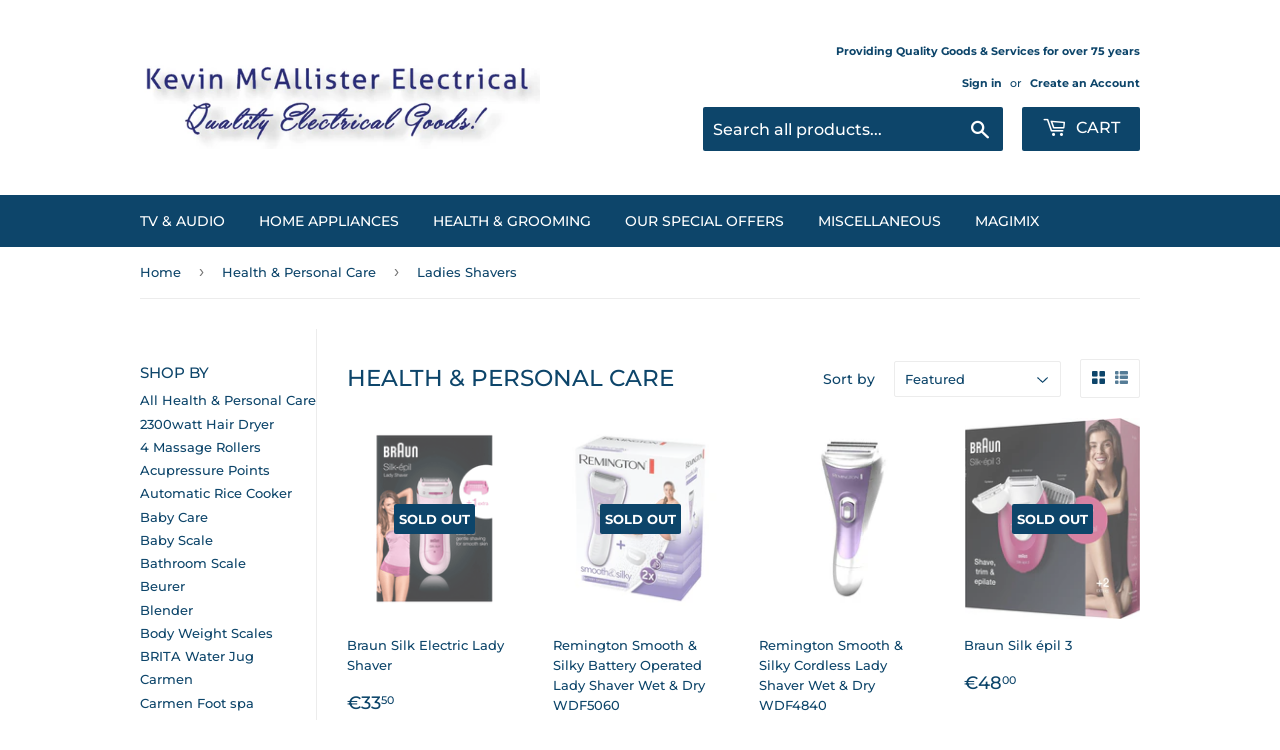

--- FILE ---
content_type: text/html; charset=utf-8
request_url: https://kevinmcallisterelectrical.ie/collections/health-grooming/ladies-shavers
body_size: 19866
content:
<!doctype html>
<html class="no-touch no-js">
<head>
  <script>(function(H){H.className=H.className.replace(/\bno-js\b/,'js')})(document.documentElement)</script>
  <!-- Basic page needs ================================================== -->
  <meta charset="utf-8">
  <meta http-equiv="X-UA-Compatible" content="IE=edge,chrome=1">

  

  <!-- Title and description ================================================== -->
  <title>
  Health &amp; Personal Care &ndash; Tagged &quot;Ladies Shavers&quot; &ndash; Kevin McAllister Electrical
  </title>

  

  <!-- Product meta ================================================== -->
  <!-- /snippets/social-meta-tags.liquid -->




<meta property="og:site_name" content="Kevin McAllister Electrical">
<meta property="og:url" content="https://kevinmcallisterelectrical.ie/collections/health-grooming/ladies-shavers">
<meta property="og:title" content="Health &amp; Personal Care">
<meta property="og:type" content="product.group">
<meta property="og:description" content="Kevin McAllister Electrical has been providing quality electrical goods, and an excellent after sales service to Drogheda and the surrounding area for over 75 years.">

<meta property="og:image" content="http://kevinmcallisterelectrical.ie/cdn/shop/files/KMCA_Shop_Front_1200x1200.jpg?v=1740493638">
<meta property="og:image:secure_url" content="https://kevinmcallisterelectrical.ie/cdn/shop/files/KMCA_Shop_Front_1200x1200.jpg?v=1740493638">


  <meta name="twitter:site" content="@mcallisterklh?lang=en">

<meta name="twitter:card" content="summary_large_image">
<meta name="twitter:title" content="Health &amp; Personal Care">
<meta name="twitter:description" content="Kevin McAllister Electrical has been providing quality electrical goods, and an excellent after sales service to Drogheda and the surrounding area for over 75 years.">


  <!-- Helpers ================================================== -->
  <link rel="canonical" href="https://kevinmcallisterelectrical.ie/collections/health-grooming/ladies-shavers">
  <meta name="viewport" content="width=device-width,initial-scale=1">

  <!-- CSS ================================================== -->
  <link href="//kevinmcallisterelectrical.ie/cdn/shop/t/4/assets/theme.scss.css?v=52706030459653130281762013295" rel="stylesheet" type="text/css" media="all" />

  <!-- Header hook for plugins ================================================== -->
  <script>window.performance && window.performance.mark && window.performance.mark('shopify.content_for_header.start');</script><meta name="facebook-domain-verification" content="nsyiwxs8hdiznry7cdsocot11laqv7">
<meta id="shopify-digital-wallet" name="shopify-digital-wallet" content="/36860133421/digital_wallets/dialog">
<meta name="shopify-checkout-api-token" content="ea15432ff6bbf11541ffda751765d6cc">
<link rel="alternate" type="application/atom+xml" title="Feed" href="/collections/health-grooming/ladies-shavers.atom" />
<link rel="alternate" type="application/json+oembed" href="https://kevinmcallisterelectrical.ie/collections/health-grooming/ladies-shavers.oembed">
<script async="async" src="/checkouts/internal/preloads.js?locale=en-IE"></script>
<script id="apple-pay-shop-capabilities" type="application/json">{"shopId":36860133421,"countryCode":"IE","currencyCode":"EUR","merchantCapabilities":["supports3DS"],"merchantId":"gid:\/\/shopify\/Shop\/36860133421","merchantName":"Kevin McAllister Electrical","requiredBillingContactFields":["postalAddress","email","phone"],"requiredShippingContactFields":["postalAddress","email","phone"],"shippingType":"shipping","supportedNetworks":["visa","maestro","masterCard"],"total":{"type":"pending","label":"Kevin McAllister Electrical","amount":"1.00"},"shopifyPaymentsEnabled":true,"supportsSubscriptions":true}</script>
<script id="shopify-features" type="application/json">{"accessToken":"ea15432ff6bbf11541ffda751765d6cc","betas":["rich-media-storefront-analytics"],"domain":"kevinmcallisterelectrical.ie","predictiveSearch":true,"shopId":36860133421,"locale":"en"}</script>
<script>var Shopify = Shopify || {};
Shopify.shop = "kevin-mcallister-electrical.myshopify.com";
Shopify.locale = "en";
Shopify.currency = {"active":"EUR","rate":"1.0"};
Shopify.country = "IE";
Shopify.theme = {"name":"Supply","id":114980323477,"schema_name":"Supply","schema_version":"9.1.0","theme_store_id":679,"role":"main"};
Shopify.theme.handle = "null";
Shopify.theme.style = {"id":null,"handle":null};
Shopify.cdnHost = "kevinmcallisterelectrical.ie/cdn";
Shopify.routes = Shopify.routes || {};
Shopify.routes.root = "/";</script>
<script type="module">!function(o){(o.Shopify=o.Shopify||{}).modules=!0}(window);</script>
<script>!function(o){function n(){var o=[];function n(){o.push(Array.prototype.slice.apply(arguments))}return n.q=o,n}var t=o.Shopify=o.Shopify||{};t.loadFeatures=n(),t.autoloadFeatures=n()}(window);</script>
<script id="shop-js-analytics" type="application/json">{"pageType":"collection"}</script>
<script defer="defer" async type="module" src="//kevinmcallisterelectrical.ie/cdn/shopifycloud/shop-js/modules/v2/client.init-shop-cart-sync_D0dqhulL.en.esm.js"></script>
<script defer="defer" async type="module" src="//kevinmcallisterelectrical.ie/cdn/shopifycloud/shop-js/modules/v2/chunk.common_CpVO7qML.esm.js"></script>
<script type="module">
  await import("//kevinmcallisterelectrical.ie/cdn/shopifycloud/shop-js/modules/v2/client.init-shop-cart-sync_D0dqhulL.en.esm.js");
await import("//kevinmcallisterelectrical.ie/cdn/shopifycloud/shop-js/modules/v2/chunk.common_CpVO7qML.esm.js");

  window.Shopify.SignInWithShop?.initShopCartSync?.({"fedCMEnabled":true,"windoidEnabled":true});

</script>
<script id="__st">var __st={"a":36860133421,"offset":0,"reqid":"8a760be5-c22a-45e0-8934-4dee4d45dc48-1763928480","pageurl":"kevinmcallisterelectrical.ie\/collections\/health-grooming\/ladies-shavers","u":"325988f012e4","p":"collection","rtyp":"collection","rid":231013220501};</script>
<script>window.ShopifyPaypalV4VisibilityTracking = true;</script>
<script id="captcha-bootstrap">!function(){'use strict';const t='contact',e='account',n='new_comment',o=[[t,t],['blogs',n],['comments',n],[t,'customer']],c=[[e,'customer_login'],[e,'guest_login'],[e,'recover_customer_password'],[e,'create_customer']],r=t=>t.map((([t,e])=>`form[action*='/${t}']:not([data-nocaptcha='true']) input[name='form_type'][value='${e}']`)).join(','),a=t=>()=>t?[...document.querySelectorAll(t)].map((t=>t.form)):[];function s(){const t=[...o],e=r(t);return a(e)}const i='password',u='form_key',d=['recaptcha-v3-token','g-recaptcha-response','h-captcha-response',i],f=()=>{try{return window.sessionStorage}catch{return}},m='__shopify_v',_=t=>t.elements[u];function p(t,e,n=!1){try{const o=window.sessionStorage,c=JSON.parse(o.getItem(e)),{data:r}=function(t){const{data:e,action:n}=t;return t[m]||n?{data:e,action:n}:{data:t,action:n}}(c);for(const[e,n]of Object.entries(r))t.elements[e]&&(t.elements[e].value=n);n&&o.removeItem(e)}catch(o){console.error('form repopulation failed',{error:o})}}const l='form_type',E='cptcha';function T(t){t.dataset[E]=!0}const w=window,h=w.document,L='Shopify',v='ce_forms',y='captcha';let A=!1;((t,e)=>{const n=(g='f06e6c50-85a8-45c8-87d0-21a2b65856fe',I='https://cdn.shopify.com/shopifycloud/storefront-forms-hcaptcha/ce_storefront_forms_captcha_hcaptcha.v1.5.2.iife.js',D={infoText:'Protected by hCaptcha',privacyText:'Privacy',termsText:'Terms'},(t,e,n)=>{const o=w[L][v],c=o.bindForm;if(c)return c(t,g,e,D).then(n);var r;o.q.push([[t,g,e,D],n]),r=I,A||(h.body.append(Object.assign(h.createElement('script'),{id:'captcha-provider',async:!0,src:r})),A=!0)});var g,I,D;w[L]=w[L]||{},w[L][v]=w[L][v]||{},w[L][v].q=[],w[L][y]=w[L][y]||{},w[L][y].protect=function(t,e){n(t,void 0,e),T(t)},Object.freeze(w[L][y]),function(t,e,n,w,h,L){const[v,y,A,g]=function(t,e,n){const i=e?o:[],u=t?c:[],d=[...i,...u],f=r(d),m=r(i),_=r(d.filter((([t,e])=>n.includes(e))));return[a(f),a(m),a(_),s()]}(w,h,L),I=t=>{const e=t.target;return e instanceof HTMLFormElement?e:e&&e.form},D=t=>v().includes(t);t.addEventListener('submit',(t=>{const e=I(t);if(!e)return;const n=D(e)&&!e.dataset.hcaptchaBound&&!e.dataset.recaptchaBound,o=_(e),c=g().includes(e)&&(!o||!o.value);(n||c)&&t.preventDefault(),c&&!n&&(function(t){try{if(!f())return;!function(t){const e=f();if(!e)return;const n=_(t);if(!n)return;const o=n.value;o&&e.removeItem(o)}(t);const e=Array.from(Array(32),(()=>Math.random().toString(36)[2])).join('');!function(t,e){_(t)||t.append(Object.assign(document.createElement('input'),{type:'hidden',name:u})),t.elements[u].value=e}(t,e),function(t,e){const n=f();if(!n)return;const o=[...t.querySelectorAll(`input[type='${i}']`)].map((({name:t})=>t)),c=[...d,...o],r={};for(const[a,s]of new FormData(t).entries())c.includes(a)||(r[a]=s);n.setItem(e,JSON.stringify({[m]:1,action:t.action,data:r}))}(t,e)}catch(e){console.error('failed to persist form',e)}}(e),e.submit())}));const S=(t,e)=>{t&&!t.dataset[E]&&(n(t,e.some((e=>e===t))),T(t))};for(const o of['focusin','change'])t.addEventListener(o,(t=>{const e=I(t);D(e)&&S(e,y())}));const B=e.get('form_key'),M=e.get(l),P=B&&M;t.addEventListener('DOMContentLoaded',(()=>{const t=y();if(P)for(const e of t)e.elements[l].value===M&&p(e,B);[...new Set([...A(),...v().filter((t=>'true'===t.dataset.shopifyCaptcha))])].forEach((e=>S(e,t)))}))}(h,new URLSearchParams(w.location.search),n,t,e,['guest_login'])})(!0,!0)}();</script>
<script integrity="sha256-52AcMU7V7pcBOXWImdc/TAGTFKeNjmkeM1Pvks/DTgc=" data-source-attribution="shopify.loadfeatures" defer="defer" src="//kevinmcallisterelectrical.ie/cdn/shopifycloud/storefront/assets/storefront/load_feature-81c60534.js" crossorigin="anonymous"></script>
<script data-source-attribution="shopify.dynamic_checkout.dynamic.init">var Shopify=Shopify||{};Shopify.PaymentButton=Shopify.PaymentButton||{isStorefrontPortableWallets:!0,init:function(){window.Shopify.PaymentButton.init=function(){};var t=document.createElement("script");t.src="https://kevinmcallisterelectrical.ie/cdn/shopifycloud/portable-wallets/latest/portable-wallets.en.js",t.type="module",document.head.appendChild(t)}};
</script>
<script data-source-attribution="shopify.dynamic_checkout.buyer_consent">
  function portableWalletsHideBuyerConsent(e){var t=document.getElementById("shopify-buyer-consent"),n=document.getElementById("shopify-subscription-policy-button");t&&n&&(t.classList.add("hidden"),t.setAttribute("aria-hidden","true"),n.removeEventListener("click",e))}function portableWalletsShowBuyerConsent(e){var t=document.getElementById("shopify-buyer-consent"),n=document.getElementById("shopify-subscription-policy-button");t&&n&&(t.classList.remove("hidden"),t.removeAttribute("aria-hidden"),n.addEventListener("click",e))}window.Shopify?.PaymentButton&&(window.Shopify.PaymentButton.hideBuyerConsent=portableWalletsHideBuyerConsent,window.Shopify.PaymentButton.showBuyerConsent=portableWalletsShowBuyerConsent);
</script>
<script data-source-attribution="shopify.dynamic_checkout.cart.bootstrap">document.addEventListener("DOMContentLoaded",(function(){function t(){return document.querySelector("shopify-accelerated-checkout-cart, shopify-accelerated-checkout")}if(t())Shopify.PaymentButton.init();else{new MutationObserver((function(e,n){t()&&(Shopify.PaymentButton.init(),n.disconnect())})).observe(document.body,{childList:!0,subtree:!0})}}));
</script>
<link id="shopify-accelerated-checkout-styles" rel="stylesheet" media="screen" href="https://kevinmcallisterelectrical.ie/cdn/shopifycloud/portable-wallets/latest/accelerated-checkout-backwards-compat.css" crossorigin="anonymous">
<style id="shopify-accelerated-checkout-cart">
        #shopify-buyer-consent {
  margin-top: 1em;
  display: inline-block;
  width: 100%;
}

#shopify-buyer-consent.hidden {
  display: none;
}

#shopify-subscription-policy-button {
  background: none;
  border: none;
  padding: 0;
  text-decoration: underline;
  font-size: inherit;
  cursor: pointer;
}

#shopify-subscription-policy-button::before {
  box-shadow: none;
}

      </style>

<script>window.performance && window.performance.mark && window.performance.mark('shopify.content_for_header.end');</script>

  
  

  <script src="//kevinmcallisterelectrical.ie/cdn/shop/t/4/assets/jquery-2.2.3.min.js?v=58211863146907186831604403577" type="text/javascript"></script>

  <script src="//kevinmcallisterelectrical.ie/cdn/shop/t/4/assets/lazysizes.min.js?v=8147953233334221341604403578" async="async"></script>
  <script src="//kevinmcallisterelectrical.ie/cdn/shop/t/4/assets/vendor.js?v=106177282645720727331604403579" defer="defer"></script>
  <script src="//kevinmcallisterelectrical.ie/cdn/shop/t/4/assets/theme.js?v=104651861431369677821605274998" defer="defer"></script>

<script> document.addEventListener('DOMContentLoaded', () => { var sbid = 'Rpcp78RWy2eqEmuuNuCb'; var t = document.createElement("shopbox-app-v2"), s = document.createElement("script"); t.setAttribute('cid', sbid); s.type = "text/javascript"; s.async = !0; s.src = "https://widget.shopbox.ai/js/app.js"; document.getElementsByTagName("body")[0].append(t); document.getElementsByTagName("head")[0].append(s); }) </script>
<link href="https://monorail-edge.shopifysvc.com" rel="dns-prefetch">
<script>(function(){if ("sendBeacon" in navigator && "performance" in window) {try {var session_token_from_headers = performance.getEntriesByType('navigation')[0].serverTiming.find(x => x.name == '_s').description;} catch {var session_token_from_headers = undefined;}var session_cookie_matches = document.cookie.match(/_shopify_s=([^;]*)/);var session_token_from_cookie = session_cookie_matches && session_cookie_matches.length === 2 ? session_cookie_matches[1] : "";var session_token = session_token_from_headers || session_token_from_cookie || "";function handle_abandonment_event(e) {var entries = performance.getEntries().filter(function(entry) {return /monorail-edge.shopifysvc.com/.test(entry.name);});if (!window.abandonment_tracked && entries.length === 0) {window.abandonment_tracked = true;var currentMs = Date.now();var navigation_start = performance.timing.navigationStart;var payload = {shop_id: 36860133421,url: window.location.href,navigation_start,duration: currentMs - navigation_start,session_token,page_type: "collection"};window.navigator.sendBeacon("https://monorail-edge.shopifysvc.com/v1/produce", JSON.stringify({schema_id: "online_store_buyer_site_abandonment/1.1",payload: payload,metadata: {event_created_at_ms: currentMs,event_sent_at_ms: currentMs}}));}}window.addEventListener('pagehide', handle_abandonment_event);}}());</script>
<script id="web-pixels-manager-setup">(function e(e,d,r,n,o){if(void 0===o&&(o={}),!Boolean(null===(a=null===(i=window.Shopify)||void 0===i?void 0:i.analytics)||void 0===a?void 0:a.replayQueue)){var i,a;window.Shopify=window.Shopify||{};var t=window.Shopify;t.analytics=t.analytics||{};var s=t.analytics;s.replayQueue=[],s.publish=function(e,d,r){return s.replayQueue.push([e,d,r]),!0};try{self.performance.mark("wpm:start")}catch(e){}var l=function(){var e={modern:/Edge?\/(1{2}[4-9]|1[2-9]\d|[2-9]\d{2}|\d{4,})\.\d+(\.\d+|)|Firefox\/(1{2}[4-9]|1[2-9]\d|[2-9]\d{2}|\d{4,})\.\d+(\.\d+|)|Chrom(ium|e)\/(9{2}|\d{3,})\.\d+(\.\d+|)|(Maci|X1{2}).+ Version\/(15\.\d+|(1[6-9]|[2-9]\d|\d{3,})\.\d+)([,.]\d+|)( \(\w+\)|)( Mobile\/\w+|) Safari\/|Chrome.+OPR\/(9{2}|\d{3,})\.\d+\.\d+|(CPU[ +]OS|iPhone[ +]OS|CPU[ +]iPhone|CPU IPhone OS|CPU iPad OS)[ +]+(15[._]\d+|(1[6-9]|[2-9]\d|\d{3,})[._]\d+)([._]\d+|)|Android:?[ /-](13[3-9]|1[4-9]\d|[2-9]\d{2}|\d{4,})(\.\d+|)(\.\d+|)|Android.+Firefox\/(13[5-9]|1[4-9]\d|[2-9]\d{2}|\d{4,})\.\d+(\.\d+|)|Android.+Chrom(ium|e)\/(13[3-9]|1[4-9]\d|[2-9]\d{2}|\d{4,})\.\d+(\.\d+|)|SamsungBrowser\/([2-9]\d|\d{3,})\.\d+/,legacy:/Edge?\/(1[6-9]|[2-9]\d|\d{3,})\.\d+(\.\d+|)|Firefox\/(5[4-9]|[6-9]\d|\d{3,})\.\d+(\.\d+|)|Chrom(ium|e)\/(5[1-9]|[6-9]\d|\d{3,})\.\d+(\.\d+|)([\d.]+$|.*Safari\/(?![\d.]+ Edge\/[\d.]+$))|(Maci|X1{2}).+ Version\/(10\.\d+|(1[1-9]|[2-9]\d|\d{3,})\.\d+)([,.]\d+|)( \(\w+\)|)( Mobile\/\w+|) Safari\/|Chrome.+OPR\/(3[89]|[4-9]\d|\d{3,})\.\d+\.\d+|(CPU[ +]OS|iPhone[ +]OS|CPU[ +]iPhone|CPU IPhone OS|CPU iPad OS)[ +]+(10[._]\d+|(1[1-9]|[2-9]\d|\d{3,})[._]\d+)([._]\d+|)|Android:?[ /-](13[3-9]|1[4-9]\d|[2-9]\d{2}|\d{4,})(\.\d+|)(\.\d+|)|Mobile Safari.+OPR\/([89]\d|\d{3,})\.\d+\.\d+|Android.+Firefox\/(13[5-9]|1[4-9]\d|[2-9]\d{2}|\d{4,})\.\d+(\.\d+|)|Android.+Chrom(ium|e)\/(13[3-9]|1[4-9]\d|[2-9]\d{2}|\d{4,})\.\d+(\.\d+|)|Android.+(UC? ?Browser|UCWEB|U3)[ /]?(15\.([5-9]|\d{2,})|(1[6-9]|[2-9]\d|\d{3,})\.\d+)\.\d+|SamsungBrowser\/(5\.\d+|([6-9]|\d{2,})\.\d+)|Android.+MQ{2}Browser\/(14(\.(9|\d{2,})|)|(1[5-9]|[2-9]\d|\d{3,})(\.\d+|))(\.\d+|)|K[Aa][Ii]OS\/(3\.\d+|([4-9]|\d{2,})\.\d+)(\.\d+|)/},d=e.modern,r=e.legacy,n=navigator.userAgent;return n.match(d)?"modern":n.match(r)?"legacy":"unknown"}(),u="modern"===l?"modern":"legacy",c=(null!=n?n:{modern:"",legacy:""})[u],f=function(e){return[e.baseUrl,"/wpm","/b",e.hashVersion,"modern"===e.buildTarget?"m":"l",".js"].join("")}({baseUrl:d,hashVersion:r,buildTarget:u}),m=function(e){var d=e.version,r=e.bundleTarget,n=e.surface,o=e.pageUrl,i=e.monorailEndpoint;return{emit:function(e){var a=e.status,t=e.errorMsg,s=(new Date).getTime(),l=JSON.stringify({metadata:{event_sent_at_ms:s},events:[{schema_id:"web_pixels_manager_load/3.1",payload:{version:d,bundle_target:r,page_url:o,status:a,surface:n,error_msg:t},metadata:{event_created_at_ms:s}}]});if(!i)return console&&console.warn&&console.warn("[Web Pixels Manager] No Monorail endpoint provided, skipping logging."),!1;try{return self.navigator.sendBeacon.bind(self.navigator)(i,l)}catch(e){}var u=new XMLHttpRequest;try{return u.open("POST",i,!0),u.setRequestHeader("Content-Type","text/plain"),u.send(l),!0}catch(e){return console&&console.warn&&console.warn("[Web Pixels Manager] Got an unhandled error while logging to Monorail."),!1}}}}({version:r,bundleTarget:l,surface:e.surface,pageUrl:self.location.href,monorailEndpoint:e.monorailEndpoint});try{o.browserTarget=l,function(e){var d=e.src,r=e.async,n=void 0===r||r,o=e.onload,i=e.onerror,a=e.sri,t=e.scriptDataAttributes,s=void 0===t?{}:t,l=document.createElement("script"),u=document.querySelector("head"),c=document.querySelector("body");if(l.async=n,l.src=d,a&&(l.integrity=a,l.crossOrigin="anonymous"),s)for(var f in s)if(Object.prototype.hasOwnProperty.call(s,f))try{l.dataset[f]=s[f]}catch(e){}if(o&&l.addEventListener("load",o),i&&l.addEventListener("error",i),u)u.appendChild(l);else{if(!c)throw new Error("Did not find a head or body element to append the script");c.appendChild(l)}}({src:f,async:!0,onload:function(){if(!function(){var e,d;return Boolean(null===(d=null===(e=window.Shopify)||void 0===e?void 0:e.analytics)||void 0===d?void 0:d.initialized)}()){var d=window.webPixelsManager.init(e)||void 0;if(d){var r=window.Shopify.analytics;r.replayQueue.forEach((function(e){var r=e[0],n=e[1],o=e[2];d.publishCustomEvent(r,n,o)})),r.replayQueue=[],r.publish=d.publishCustomEvent,r.visitor=d.visitor,r.initialized=!0}}},onerror:function(){return m.emit({status:"failed",errorMsg:"".concat(f," has failed to load")})},sri:function(e){var d=/^sha384-[A-Za-z0-9+/=]+$/;return"string"==typeof e&&d.test(e)}(c)?c:"",scriptDataAttributes:o}),m.emit({status:"loading"})}catch(e){m.emit({status:"failed",errorMsg:(null==e?void 0:e.message)||"Unknown error"})}}})({shopId: 36860133421,storefrontBaseUrl: "https://kevinmcallisterelectrical.ie",extensionsBaseUrl: "https://extensions.shopifycdn.com/cdn/shopifycloud/web-pixels-manager",monorailEndpoint: "https://monorail-edge.shopifysvc.com/unstable/produce_batch",surface: "storefront-renderer",enabledBetaFlags: ["2dca8a86"],webPixelsConfigList: [{"id":"1026654545","configuration":"{\"config\":\"{\\\"google_tag_ids\\\":[\\\"G-YPYBTSLFF5\\\",\\\"GT-TQKCWVD\\\"],\\\"target_country\\\":\\\"IE\\\",\\\"gtag_events\\\":[{\\\"type\\\":\\\"search\\\",\\\"action_label\\\":\\\"G-YPYBTSLFF5\\\"},{\\\"type\\\":\\\"begin_checkout\\\",\\\"action_label\\\":\\\"G-YPYBTSLFF5\\\"},{\\\"type\\\":\\\"view_item\\\",\\\"action_label\\\":[\\\"G-YPYBTSLFF5\\\",\\\"MC-DLMJV10NPE\\\"]},{\\\"type\\\":\\\"purchase\\\",\\\"action_label\\\":[\\\"G-YPYBTSLFF5\\\",\\\"MC-DLMJV10NPE\\\"]},{\\\"type\\\":\\\"page_view\\\",\\\"action_label\\\":[\\\"G-YPYBTSLFF5\\\",\\\"MC-DLMJV10NPE\\\"]},{\\\"type\\\":\\\"add_payment_info\\\",\\\"action_label\\\":\\\"G-YPYBTSLFF5\\\"},{\\\"type\\\":\\\"add_to_cart\\\",\\\"action_label\\\":\\\"G-YPYBTSLFF5\\\"}],\\\"enable_monitoring_mode\\\":false}\"}","eventPayloadVersion":"v1","runtimeContext":"OPEN","scriptVersion":"b2a88bafab3e21179ed38636efcd8a93","type":"APP","apiClientId":1780363,"privacyPurposes":[],"dataSharingAdjustments":{"protectedCustomerApprovalScopes":["read_customer_address","read_customer_email","read_customer_name","read_customer_personal_data","read_customer_phone"]}},{"id":"502825297","configuration":"{\"pixel_id\":\"591286978853685\",\"pixel_type\":\"facebook_pixel\",\"metaapp_system_user_token\":\"-\"}","eventPayloadVersion":"v1","runtimeContext":"OPEN","scriptVersion":"ca16bc87fe92b6042fbaa3acc2fbdaa6","type":"APP","apiClientId":2329312,"privacyPurposes":["ANALYTICS","MARKETING","SALE_OF_DATA"],"dataSharingAdjustments":{"protectedCustomerApprovalScopes":["read_customer_address","read_customer_email","read_customer_name","read_customer_personal_data","read_customer_phone"]}},{"id":"204898641","eventPayloadVersion":"v1","runtimeContext":"LAX","scriptVersion":"1","type":"CUSTOM","privacyPurposes":["ANALYTICS"],"name":"Google Analytics tag (migrated)"},{"id":"shopify-app-pixel","configuration":"{}","eventPayloadVersion":"v1","runtimeContext":"STRICT","scriptVersion":"0450","apiClientId":"shopify-pixel","type":"APP","privacyPurposes":["ANALYTICS","MARKETING"]},{"id":"shopify-custom-pixel","eventPayloadVersion":"v1","runtimeContext":"LAX","scriptVersion":"0450","apiClientId":"shopify-pixel","type":"CUSTOM","privacyPurposes":["ANALYTICS","MARKETING"]}],isMerchantRequest: false,initData: {"shop":{"name":"Kevin McAllister Electrical","paymentSettings":{"currencyCode":"EUR"},"myshopifyDomain":"kevin-mcallister-electrical.myshopify.com","countryCode":"IE","storefrontUrl":"https:\/\/kevinmcallisterelectrical.ie"},"customer":null,"cart":null,"checkout":null,"productVariants":[],"purchasingCompany":null},},"https://kevinmcallisterelectrical.ie/cdn","ae1676cfwd2530674p4253c800m34e853cb",{"modern":"","legacy":""},{"shopId":"36860133421","storefrontBaseUrl":"https:\/\/kevinmcallisterelectrical.ie","extensionBaseUrl":"https:\/\/extensions.shopifycdn.com\/cdn\/shopifycloud\/web-pixels-manager","surface":"storefront-renderer","enabledBetaFlags":"[\"2dca8a86\"]","isMerchantRequest":"false","hashVersion":"ae1676cfwd2530674p4253c800m34e853cb","publish":"custom","events":"[[\"page_viewed\",{}],[\"collection_viewed\",{\"collection\":{\"id\":\"231013220501\",\"title\":\"Health \u0026 Personal Care\",\"productVariants\":[{\"price\":{\"amount\":33.5,\"currencyCode\":\"EUR\"},\"product\":{\"title\":\"Braun Silk Electric Lady Shaver\",\"vendor\":\"Kevin McAllister Electrical\",\"id\":\"6034859098261\",\"untranslatedTitle\":\"Braun Silk Electric Lady Shaver\",\"url\":\"\/products\/braun-silk-electric-lady-shaver\",\"type\":\"Lady Grooming\"},\"id\":\"37107778912405\",\"image\":{\"src\":\"\/\/kevinmcallisterelectrical.ie\/cdn\/shop\/products\/shopping_8.png?v=1603985410\"},\"sku\":\"LS5100\",\"title\":\"Default Title\",\"untranslatedTitle\":\"Default Title\"},{\"price\":{\"amount\":25.0,\"currencyCode\":\"EUR\"},\"product\":{\"title\":\"Remington Smooth \u0026 Silky Battery Operated Lady Shaver Wet \u0026 Dry WDF5060\",\"vendor\":\"Kevin McAllister Electrical\",\"id\":\"6034884001941\",\"untranslatedTitle\":\"Remington Smooth \u0026 Silky Battery Operated Lady Shaver Wet \u0026 Dry WDF5060\",\"url\":\"\/products\/remington-smooth-silky-battery-operated-lady-shaver-wet-dry-wsf5060\",\"type\":\"Lady Grooming\"},\"id\":\"37107842220181\",\"image\":{\"src\":\"\/\/kevinmcallisterelectrical.ie\/cdn\/shop\/products\/remington-ladyshaver-wsf5060_2_1.jpg?v=1603985857\"},\"sku\":\"WDF5060\",\"title\":\"Default Title\",\"untranslatedTitle\":\"Default Title\"},{\"price\":{\"amount\":49.95,\"currencyCode\":\"EUR\"},\"product\":{\"title\":\"Remington Smooth \u0026 Silky Cordless Lady Shaver Wet \u0026 Dry WDF4840\",\"vendor\":\"Kevin McAllister Electrical\",\"id\":\"6034903105685\",\"untranslatedTitle\":\"Remington Smooth \u0026 Silky Cordless Lady Shaver Wet \u0026 Dry WDF4840\",\"url\":\"\/products\/remington-smooth-silky-cordless-lady-shaver-wet-dry-wdf4840\",\"type\":\"Lady Grooming\"},\"id\":\"37107889963157\",\"image\":{\"src\":\"\/\/kevinmcallisterelectrical.ie\/cdn\/shop\/products\/httpbodyscent.iebeautybuysproductsremingtonpcref4840-remington-smooth-silky-cordless-lady-shaver-ref4840_1.jpg?v=1603986227\"},\"sku\":\"WDF4840\",\"title\":\"Default Title\",\"untranslatedTitle\":\"Default Title\"},{\"price\":{\"amount\":48.0,\"currencyCode\":\"EUR\"},\"product\":{\"title\":\"Braun Silk épil 3\",\"vendor\":\"Kevin McAllister Electrical\",\"id\":\"7670405726420\",\"untranslatedTitle\":\"Braun Silk épil 3\",\"url\":\"\/products\/braun-silk-epil-3\",\"type\":\"Lady Grooming\"},\"id\":\"42963237077204\",\"image\":{\"src\":\"\/\/kevinmcallisterelectrical.ie\/cdn\/shop\/products\/BraunSilkepil31.jpg?v=1656259444\"},\"sku\":\"2109B211A0\",\"title\":\"Default Title\",\"untranslatedTitle\":\"Default Title\"}]}}]]"});</script><script>
  window.ShopifyAnalytics = window.ShopifyAnalytics || {};
  window.ShopifyAnalytics.meta = window.ShopifyAnalytics.meta || {};
  window.ShopifyAnalytics.meta.currency = 'EUR';
  var meta = {"products":[{"id":6034859098261,"gid":"gid:\/\/shopify\/Product\/6034859098261","vendor":"Kevin McAllister Electrical","type":"Lady Grooming","variants":[{"id":37107778912405,"price":3350,"name":"Braun Silk Electric Lady Shaver","public_title":null,"sku":"LS5100"}],"remote":false},{"id":6034884001941,"gid":"gid:\/\/shopify\/Product\/6034884001941","vendor":"Kevin McAllister Electrical","type":"Lady Grooming","variants":[{"id":37107842220181,"price":2500,"name":"Remington Smooth \u0026 Silky Battery Operated Lady Shaver Wet \u0026 Dry WDF5060","public_title":null,"sku":"WDF5060"}],"remote":false},{"id":6034903105685,"gid":"gid:\/\/shopify\/Product\/6034903105685","vendor":"Kevin McAllister Electrical","type":"Lady Grooming","variants":[{"id":37107889963157,"price":4995,"name":"Remington Smooth \u0026 Silky Cordless Lady Shaver Wet \u0026 Dry WDF4840","public_title":null,"sku":"WDF4840"}],"remote":false},{"id":7670405726420,"gid":"gid:\/\/shopify\/Product\/7670405726420","vendor":"Kevin McAllister Electrical","type":"Lady Grooming","variants":[{"id":42963237077204,"price":4800,"name":"Braun Silk épil 3","public_title":null,"sku":"2109B211A0"}],"remote":false}],"page":{"pageType":"collection","resourceType":"collection","resourceId":231013220501}};
  for (var attr in meta) {
    window.ShopifyAnalytics.meta[attr] = meta[attr];
  }
</script>
<script class="analytics">
  (function () {
    var customDocumentWrite = function(content) {
      var jquery = null;

      if (window.jQuery) {
        jquery = window.jQuery;
      } else if (window.Checkout && window.Checkout.$) {
        jquery = window.Checkout.$;
      }

      if (jquery) {
        jquery('body').append(content);
      }
    };

    var hasLoggedConversion = function(token) {
      if (token) {
        return document.cookie.indexOf('loggedConversion=' + token) !== -1;
      }
      return false;
    }

    var setCookieIfConversion = function(token) {
      if (token) {
        var twoMonthsFromNow = new Date(Date.now());
        twoMonthsFromNow.setMonth(twoMonthsFromNow.getMonth() + 2);

        document.cookie = 'loggedConversion=' + token + '; expires=' + twoMonthsFromNow;
      }
    }

    var trekkie = window.ShopifyAnalytics.lib = window.trekkie = window.trekkie || [];
    if (trekkie.integrations) {
      return;
    }
    trekkie.methods = [
      'identify',
      'page',
      'ready',
      'track',
      'trackForm',
      'trackLink'
    ];
    trekkie.factory = function(method) {
      return function() {
        var args = Array.prototype.slice.call(arguments);
        args.unshift(method);
        trekkie.push(args);
        return trekkie;
      };
    };
    for (var i = 0; i < trekkie.methods.length; i++) {
      var key = trekkie.methods[i];
      trekkie[key] = trekkie.factory(key);
    }
    trekkie.load = function(config) {
      trekkie.config = config || {};
      trekkie.config.initialDocumentCookie = document.cookie;
      var first = document.getElementsByTagName('script')[0];
      var script = document.createElement('script');
      script.type = 'text/javascript';
      script.onerror = function(e) {
        var scriptFallback = document.createElement('script');
        scriptFallback.type = 'text/javascript';
        scriptFallback.onerror = function(error) {
                var Monorail = {
      produce: function produce(monorailDomain, schemaId, payload) {
        var currentMs = new Date().getTime();
        var event = {
          schema_id: schemaId,
          payload: payload,
          metadata: {
            event_created_at_ms: currentMs,
            event_sent_at_ms: currentMs
          }
        };
        return Monorail.sendRequest("https://" + monorailDomain + "/v1/produce", JSON.stringify(event));
      },
      sendRequest: function sendRequest(endpointUrl, payload) {
        // Try the sendBeacon API
        if (window && window.navigator && typeof window.navigator.sendBeacon === 'function' && typeof window.Blob === 'function' && !Monorail.isIos12()) {
          var blobData = new window.Blob([payload], {
            type: 'text/plain'
          });

          if (window.navigator.sendBeacon(endpointUrl, blobData)) {
            return true;
          } // sendBeacon was not successful

        } // XHR beacon

        var xhr = new XMLHttpRequest();

        try {
          xhr.open('POST', endpointUrl);
          xhr.setRequestHeader('Content-Type', 'text/plain');
          xhr.send(payload);
        } catch (e) {
          console.log(e);
        }

        return false;
      },
      isIos12: function isIos12() {
        return window.navigator.userAgent.lastIndexOf('iPhone; CPU iPhone OS 12_') !== -1 || window.navigator.userAgent.lastIndexOf('iPad; CPU OS 12_') !== -1;
      }
    };
    Monorail.produce('monorail-edge.shopifysvc.com',
      'trekkie_storefront_load_errors/1.1',
      {shop_id: 36860133421,
      theme_id: 114980323477,
      app_name: "storefront",
      context_url: window.location.href,
      source_url: "//kevinmcallisterelectrical.ie/cdn/s/trekkie.storefront.3c703df509f0f96f3237c9daa54e2777acf1a1dd.min.js"});

        };
        scriptFallback.async = true;
        scriptFallback.src = '//kevinmcallisterelectrical.ie/cdn/s/trekkie.storefront.3c703df509f0f96f3237c9daa54e2777acf1a1dd.min.js';
        first.parentNode.insertBefore(scriptFallback, first);
      };
      script.async = true;
      script.src = '//kevinmcallisterelectrical.ie/cdn/s/trekkie.storefront.3c703df509f0f96f3237c9daa54e2777acf1a1dd.min.js';
      first.parentNode.insertBefore(script, first);
    };
    trekkie.load(
      {"Trekkie":{"appName":"storefront","development":false,"defaultAttributes":{"shopId":36860133421,"isMerchantRequest":null,"themeId":114980323477,"themeCityHash":"14718411736127854020","contentLanguage":"en","currency":"EUR","eventMetadataId":"44246df8-114f-45be-8816-a9104ee05bf9"},"isServerSideCookieWritingEnabled":true,"monorailRegion":"shop_domain","enabledBetaFlags":["f0df213a"]},"Session Attribution":{},"S2S":{"facebookCapiEnabled":true,"source":"trekkie-storefront-renderer","apiClientId":580111}}
    );

    var loaded = false;
    trekkie.ready(function() {
      if (loaded) return;
      loaded = true;

      window.ShopifyAnalytics.lib = window.trekkie;

      var originalDocumentWrite = document.write;
      document.write = customDocumentWrite;
      try { window.ShopifyAnalytics.merchantGoogleAnalytics.call(this); } catch(error) {};
      document.write = originalDocumentWrite;

      window.ShopifyAnalytics.lib.page(null,{"pageType":"collection","resourceType":"collection","resourceId":231013220501,"shopifyEmitted":true});

      var match = window.location.pathname.match(/checkouts\/(.+)\/(thank_you|post_purchase)/)
      var token = match? match[1]: undefined;
      if (!hasLoggedConversion(token)) {
        setCookieIfConversion(token);
        window.ShopifyAnalytics.lib.track("Viewed Product Category",{"currency":"EUR","category":"Collection: health-grooming","collectionName":"health-grooming","collectionId":231013220501,"nonInteraction":true},undefined,undefined,{"shopifyEmitted":true});
      }
    });


        var eventsListenerScript = document.createElement('script');
        eventsListenerScript.async = true;
        eventsListenerScript.src = "//kevinmcallisterelectrical.ie/cdn/shopifycloud/storefront/assets/shop_events_listener-3da45d37.js";
        document.getElementsByTagName('head')[0].appendChild(eventsListenerScript);

})();</script>
  <script>
  if (!window.ga || (window.ga && typeof window.ga !== 'function')) {
    window.ga = function ga() {
      (window.ga.q = window.ga.q || []).push(arguments);
      if (window.Shopify && window.Shopify.analytics && typeof window.Shopify.analytics.publish === 'function') {
        window.Shopify.analytics.publish("ga_stub_called", {}, {sendTo: "google_osp_migration"});
      }
      console.error("Shopify's Google Analytics stub called with:", Array.from(arguments), "\nSee https://help.shopify.com/manual/promoting-marketing/pixels/pixel-migration#google for more information.");
    };
    if (window.Shopify && window.Shopify.analytics && typeof window.Shopify.analytics.publish === 'function') {
      window.Shopify.analytics.publish("ga_stub_initialized", {}, {sendTo: "google_osp_migration"});
    }
  }
</script>
<script
  defer
  src="https://kevinmcallisterelectrical.ie/cdn/shopifycloud/perf-kit/shopify-perf-kit-2.1.2.min.js"
  data-application="storefront-renderer"
  data-shop-id="36860133421"
  data-render-region="gcp-us-east1"
  data-page-type="collection"
  data-theme-instance-id="114980323477"
  data-theme-name="Supply"
  data-theme-version="9.1.0"
  data-monorail-region="shop_domain"
  data-resource-timing-sampling-rate="10"
  data-shs="true"
  data-shs-beacon="true"
  data-shs-export-with-fetch="true"
  data-shs-logs-sample-rate="1"
></script>
</head>

<body id="health-amp-personal-care" class="template-collection">

  <div id="shopify-section-header" class="shopify-section header-section"><header class="site-header" role="banner" data-section-id="header" data-section-type="header-section">
  <div class="wrapper">

    <div class="grid--full">
      <div class="grid-item large--one-half">
        
          <div class="h1 header-logo" itemscope itemtype="http://schema.org/Organization">
        
          
          

          <a href="/" itemprop="url">
            <div class="lazyload__image-wrapper no-js header-logo__image" style="max-width:400px;">
              <div style="padding-top:26.126126126126128%;">
                <img class="lazyload js"
                  data-src="//kevinmcallisterelectrical.ie/cdn/shop/files/PhotoRoom_20210607_133349_2bef23a8-a8f0-444d-a623-c1baa8c93101_{width}x.png?v=1623069522"
                  data-widths="[180, 360, 540, 720, 900, 1080, 1296, 1512, 1728, 2048]"
                  data-aspectratio="3.8275862068965516"
                  data-sizes="auto"
                  alt="Kevin McAllister Electrical"
                  style="width:400px;">
              </div>
            </div>
            <noscript>
              
              <img src="//kevinmcallisterelectrical.ie/cdn/shop/files/PhotoRoom_20210607_133349_2bef23a8-a8f0-444d-a623-c1baa8c93101_400x.png?v=1623069522"
                srcset="//kevinmcallisterelectrical.ie/cdn/shop/files/PhotoRoom_20210607_133349_2bef23a8-a8f0-444d-a623-c1baa8c93101_400x.png?v=1623069522 1x, //kevinmcallisterelectrical.ie/cdn/shop/files/PhotoRoom_20210607_133349_2bef23a8-a8f0-444d-a623-c1baa8c93101_400x@2x.png?v=1623069522 2x"
                alt="Kevin McAllister Electrical"
                itemprop="logo"
                style="max-width:400px;">
            </noscript>
          </a>
          
        
          </div>
        
      </div>

      <div class="grid-item large--one-half text-center large--text-right">
        
          <div class="site-header--text-links">
            
              
                <a href="/pages/about-us">
              

                <p>Providing Quality Goods &amp; Services for over 75 years</p>

              
                </a>
              
            

            
              <span class="site-header--meta-links medium-down--hide">
                
                  <a href="/account/login" id="customer_login_link">Sign in</a>
                  <span class="site-header--spacer">or</span>
                  <a href="/account/register" id="customer_register_link">Create an Account</a>
                
              </span>
            
          </div>

          <br class="medium-down--hide">
        

        <form action="/search" method="get" class="search-bar" role="search">
  <input type="hidden" name="type" value="product">

  <input type="search" name="q" value="" placeholder="Search all products..." aria-label="Search all products...">
  <button type="submit" class="search-bar--submit icon-fallback-text">
    <span class="icon icon-search" aria-hidden="true"></span>
    <span class="fallback-text">Search</span>
  </button>
</form>


        <a href="/cart" class="header-cart-btn cart-toggle">
          <span class="icon icon-cart"></span>
          Cart <span class="cart-count cart-badge--desktop hidden-count">0</span>
        </a>
      </div>
    </div>

  </div>
</header>

<div id="mobileNavBar">
  <div class="display-table-cell">
    <button class="menu-toggle mobileNavBar-link" aria-controls="navBar" aria-expanded="false"><span class="icon icon-hamburger" aria-hidden="true"></span>Menu</button>
  </div>
  <div class="display-table-cell">
    <a href="/cart" class="cart-toggle mobileNavBar-link">
      <span class="icon icon-cart"></span>
      Cart <span class="cart-count hidden-count">0</span>
    </a>
  </div>
</div>

<nav class="nav-bar" id="navBar" role="navigation">
  <div class="wrapper">
    <form action="/search" method="get" class="search-bar" role="search">
  <input type="hidden" name="type" value="product">

  <input type="search" name="q" value="" placeholder="Search all products..." aria-label="Search all products...">
  <button type="submit" class="search-bar--submit icon-fallback-text">
    <span class="icon icon-search" aria-hidden="true"></span>
    <span class="fallback-text">Search</span>
  </button>
</form>

    <ul class="mobile-nav" id="MobileNav">
  
  <li class="large--hide">
    <a href="/">Home</a>
  </li>
  
  
    
      <li>
        <a
          href="/collections/tv-audio"
          class="mobile-nav--link"
          data-meganav-type="child"
          >
            TV &amp; Audio
        </a>
      </li>
    
  
    
      <li>
        <a
          href="/collections/appliances"
          class="mobile-nav--link"
          data-meganav-type="child"
          >
            Home Appliances
        </a>
      </li>
    
  
    
      <li class="mobile-nav--active">
        <a
          href="/collections/health-grooming"
          class="mobile-nav--link"
          data-meganav-type="child"
          aria-current="page">
            Health &amp; Grooming
        </a>
      </li>
    
  
    
      <li>
        <a
          href="/collections/sale"
          class="mobile-nav--link"
          data-meganav-type="child"
          >
            Our Special Offers
        </a>
      </li>
    
  
    
      <li>
        <a
          href="/collections/miscellenous"
          class="mobile-nav--link"
          data-meganav-type="child"
          >
            Miscellaneous
        </a>
      </li>
    
  
    
      <li>
        <a
          href="/collections/magimix-products"
          class="mobile-nav--link"
          data-meganav-type="child"
          >
            Magimix
        </a>
      </li>
    
  

  
    
      <li class="customer-navlink large--hide"><a href="/account/login" id="customer_login_link">Sign in</a></li>
      <li class="customer-navlink large--hide"><a href="/account/register" id="customer_register_link">Create an Account</a></li>
    
  
</ul>

    <ul class="site-nav" id="AccessibleNav">
  
  <li class="large--hide">
    <a href="/">Home</a>
  </li>
  
  
    
      <li>
        <a
          href="/collections/tv-audio"
          class="site-nav--link"
          data-meganav-type="child"
          >
            TV &amp; Audio
        </a>
      </li>
    
  
    
      <li>
        <a
          href="/collections/appliances"
          class="site-nav--link"
          data-meganav-type="child"
          >
            Home Appliances
        </a>
      </li>
    
  
    
      <li class="site-nav--active">
        <a
          href="/collections/health-grooming"
          class="site-nav--link"
          data-meganav-type="child"
          aria-current="page">
            Health &amp; Grooming
        </a>
      </li>
    
  
    
      <li>
        <a
          href="/collections/sale"
          class="site-nav--link"
          data-meganav-type="child"
          >
            Our Special Offers
        </a>
      </li>
    
  
    
      <li>
        <a
          href="/collections/miscellenous"
          class="site-nav--link"
          data-meganav-type="child"
          >
            Miscellaneous
        </a>
      </li>
    
  
    
      <li>
        <a
          href="/collections/magimix-products"
          class="site-nav--link"
          data-meganav-type="child"
          >
            Magimix
        </a>
      </li>
    
  

  
    
      <li class="customer-navlink large--hide"><a href="/account/login" id="customer_login_link">Sign in</a></li>
      <li class="customer-navlink large--hide"><a href="/account/register" id="customer_register_link">Create an Account</a></li>
    
  
</ul>

  </div>
</nav>




</div>

  <main class="wrapper main-content" role="main">

    

<div id="shopify-section-collection-template" class="shopify-section collection-template-section">








<nav class="breadcrumb" role="navigation" aria-label="breadcrumbs">
  <a href="/" title="Back to the frontpage">Home</a>

  

    <span class="divider" aria-hidden="true">&rsaquo;</span>

    
<a href="/collections/health-grooming" title="">Health & Personal Care</a>

      <span class="divider" aria-hidden="true">&rsaquo;</span>

      

        
        
        

        
        <span>
          Ladies Shavers
        </span>
        

        

      

    

  
</nav>






<div id="CollectionSection" data-section-id="collection-template" data-section-type="collection-template">
  <div class="grid grid-border">

    
    <aside class="sidebar grid-item large--one-fifth collection-filters" id="collectionFilters">
      


  <h2 class="h3">Shop By</h2>
  

    
    <ul><li class="active-filter">
          
<a href="/collections/health-grooming">
              All
              
              Health & Personal Care
              
            </a>

          
</li>
      
        
        
        

        
          
            <li><a href="/collections/health-grooming/2300watt-hair-dryer" title="Show products matching tag 2300watt Hair Dryer">2300watt Hair Dryer</a></li>
          
        
      
        
        
        

        
          
            <li><a href="/collections/health-grooming/4-massage-rollers" title="Show products matching tag 4 Massage Rollers">4 Massage Rollers</a></li>
          
        
      
        
        
        

        
          
            <li><a href="/collections/health-grooming/acupressure-points" title="Show products matching tag Acupressure Points">Acupressure Points</a></li>
          
        
      
        
        
        

        
          
            <li><a href="/collections/health-grooming/automatic-rice-cooker" title="Show products matching tag Automatic Rice Cooker">Automatic Rice Cooker</a></li>
          
        
      
        
        
        

        
          
            <li><a href="/collections/health-grooming/baby-care" title="Show products matching tag Baby Care">Baby Care</a></li>
          
        
      
        
        
        

        
          
            <li><a href="/collections/health-grooming/baby-scale" title="Show products matching tag Baby Scale">Baby Scale</a></li>
          
        
      
        
        
        

        
          
            <li><a href="/collections/health-grooming/bathroom-scale" title="Show products matching tag Bathroom Scale">Bathroom Scale</a></li>
          
        
      
        
        
        

        
          
            <li><a href="/collections/health-grooming/beurer" title="Show products matching tag Beurer">Beurer</a></li>
          
        
      
        
        
        

        
          
            <li><a href="/collections/health-grooming/blender" title="Show products matching tag Blender">Blender</a></li>
          
        
      
        
        
        

        
          
            <li><a href="/collections/health-grooming/body-weight-scales" title="Show products matching tag Body Weight Scales">Body Weight Scales</a></li>
          
        
      
        
        
        

        
          
            <li><a href="/collections/health-grooming/brita-water-jug" title="Show products matching tag BRITA Water Jug">BRITA Water Jug</a></li>
          
        
      
        
        
        

        
          
            <li><a href="/collections/health-grooming/carmen" title="Show products matching tag Carmen">Carmen</a></li>
          
        
      
        
        
        

        
          
            <li><a href="/collections/health-grooming/carmen-foot-spa" title="Show products matching tag Carmen Foot spa">Carmen Foot spa</a></li>
          
        
      
        
        
        

        
          
            <li><a href="/collections/health-grooming/christmas-gifts" title="Show products matching tag christmas gifts">christmas gifts</a></li>
          
        
      
        
        
        

        
          
            <li><a href="/collections/health-grooming/clippers-trimmers" title="Show products matching tag Clippers &amp; Trimmers">Clippers & Trimmers</a></li>
          
        
      
        
        
        

        
          
            <li><a href="/collections/health-grooming/crock-pot" title="Show products matching tag Crock-Pot">Crock-Pot</a></li>
          
        
      
        
        
        

        
          
            <li><a href="/collections/health-grooming/curling-iron" title="Show products matching tag Curling Iron">Curling Iron</a></li>
          
        
      
        
        
        

        
          
            <li><a href="/collections/health-grooming/detoxification" title="Show products matching tag Detoxification">Detoxification</a></li>
          
        
      
        
        
        

        
          
            <li><a href="/collections/health-grooming/diffuser-hairdryer" title="Show products matching tag Diffuser hairdryer">Diffuser hairdryer</a></li>
          
        
      
        
        
        

        
          
            <li><a href="/collections/health-grooming/digital-personal-scale" title="Show products matching tag Digital personal scale">Digital personal scale</a></li>
          
        
      
        
        
        

        
          
            <li><a href="/collections/health-grooming/electric-toothbrush" title="Show products matching tag Electric Toothbrush">Electric Toothbrush</a></li>
          
        
      
        
        
        

        
          
            <li><a href="/collections/health-grooming/feet" title="Show products matching tag Feet">Feet</a></li>
          
        
      
        
        
        

        
          
            <li><a href="/collections/health-grooming/foot-spa" title="Show products matching tag Foot Spa">Foot Spa</a></li>
          
        
      
        
        
        

        
          
            <li><a href="/collections/health-grooming/george-forman" title="Show products matching tag George Forman">George Forman</a></li>
          
        
      
        
        
        

        
          
            <li><a href="/collections/health-grooming/gift" title="Show products matching tag Gift">Gift</a></li>
          
        
      
        
        
        

        
          
            <li><a href="/collections/health-grooming/gift-ideas" title="Show products matching tag Gift Ideas">Gift Ideas</a></li>
          
        
      
        
        
        

        
          
            <li><a href="/collections/health-grooming/gift-set" title="Show products matching tag Gift Set">Gift Set</a></li>
          
        
      
        
        
        

        
          
            <li><a href="/collections/health-grooming/grooming" title="Show products matching tag Grooming">Grooming</a></li>
          
        
      
        
        
        

        
          
            <li><a href="/collections/health-grooming/hair-care" title="Show products matching tag Hair Care">Hair Care</a></li>
          
        
      
        
        
        

        
          
            <li><a href="/collections/health-grooming/hair-clippers" title="Show products matching tag Hair clippers">Hair clippers</a></li>
          
        
      
        
        
        

        
          
            <li><a href="/collections/health-grooming/hair-curler" title="Show products matching tag Hair Curler">Hair Curler</a></li>
          
        
      
        
        
        

        
          
            <li><a href="/collections/health-grooming/hair-dryer" title="Show products matching tag Hair Dryer">Hair Dryer</a></li>
          
        
      
        
        
        

        
          
            <li><a href="/collections/health-grooming/hair-trimmer" title="Show products matching tag Hair Trimmer">Hair Trimmer</a></li>
          
        
      
        
        
        

        
          
            <li><a href="/collections/health-grooming/hairdryer" title="Show products matching tag Hairdryer">Hairdryer</a></li>
          
        
      
        
        
        

        
          
            <li><a href="/collections/health-grooming/health-grill" title="Show products matching tag Health Grill">Health Grill</a></li>
          
        
      
        
        
        

        
          
            <li><a href="/collections/health-grooming/infra-red" title="Show products matching tag Infra Red">Infra Red</a></li>
          
        
      
        
        
        

        
          
            <li><a href="/collections/health-grooming/juicer" title="Show products matching tag Juicer">Juicer</a></li>
          
        
      
        
        
        

        
          
            <li><a href="/collections/health-grooming/kitchen-scale" title="Show products matching tag Kitchen Scale">Kitchen Scale</a></li>
          
        
      
        
        
        

        
          
            <li><a href="/collections/health-grooming/kitchenperfected" title="Show products matching tag Kitchenperfected">Kitchenperfected</a></li>
          
        
      
        
        
        

        
          
            <li class="active-filter">Ladies Shavers</li>
          
        
      
        
        
        

        
          
            <li><a href="/collections/health-grooming/massaging" title="Show products matching tag Massaging">Massaging</a></li>
          
        
      
        
        
        

        
          
            <li><a href="/collections/health-grooming/mens-shavers" title="Show products matching tag Men&#39;s Shavers">Men's Shavers</a></li>
          
        
      
        
        
        

        
          
            <li><a href="/collections/health-grooming/miscellaneous" title="Show products matching tag Miscellaneous">Miscellaneous</a></li>
          
        
      
        
        
        

        
          
            <li><a href="/collections/health-grooming/nutripro" title="Show products matching tag NutriPro">NutriPro</a></li>
          
        
      
        
        
        

        
          
            <li><a href="/collections/health-grooming/pedicure" title="Show products matching tag Pedicure">Pedicure</a></li>
          
        
      
        
        
        

        
          
            <li><a href="/collections/health-grooming/philips" title="Show products matching tag Philips">Philips</a></li>
          
        
      
        
        
        

        
          
            <li><a href="/collections/health-grooming/pink" title="Show products matching tag Pink">Pink</a></li>
          
        
      
        
        
        

        
          
            <li><a href="/collections/health-grooming/pots-pans" title="Show products matching tag Pots &amp; Pans">Pots & Pans</a></li>
          
        
      
        
        
        

        
          
            <li><a href="/collections/health-grooming/red" title="Show products matching tag Red">Red</a></li>
          
        
      
        
        
        

        
          
            <li><a href="/collections/health-grooming/remington" title="Show products matching tag Remington">Remington</a></li>
          
        
      
        
        
        

        
          
            <li><a href="/collections/health-grooming/revlon" title="Show products matching tag Revlon">Revlon</a></li>
          
        
      
        
        
        

        
          
            <li><a href="/collections/health-grooming/rice-cooker" title="Show products matching tag Rice Cooker">Rice Cooker</a></li>
          
        
      
        
        
        

        
          
            <li><a href="/collections/health-grooming/sale" title="Show products matching tag Sale">Sale</a></li>
          
        
      
        
        
        

        
          
            <li><a href="/collections/health-grooming/salter" title="Show products matching tag Salter">Salter</a></li>
          
        
      
        
        
        

        
          
            <li><a href="/collections/health-grooming/slow-cooker" title="Show products matching tag Slow Cooker">Slow Cooker</a></li>
          
        
      
        
        
        

        
          
            <li><a href="/collections/health-grooming/soup-maker" title="Show products matching tag Soup Maker">Soup Maker</a></li>
          
        
      
        
        
        

        
          
            <li><a href="/collections/health-grooming/steamer" title="Show products matching tag Steamer">Steamer</a></li>
          
        
      
        
        
        

        
          
            <li><a href="/collections/health-grooming/straighteners" title="Show products matching tag Straighteners">Straighteners</a></li>
          
        
      
        
        
        

        
          
            <li><a href="/collections/health-grooming/stress-relief" title="Show products matching tag Stress Relief">Stress Relief</a></li>
          
        
      
        
        
        

        
          
            <li><a href="/collections/health-grooming/tower" title="Show products matching tag tower">tower</a></li>
          
        
      
        
        
        

        
          
            <li><a href="/collections/health-grooming/wahl" title="Show products matching tag Wahl">Wahl</a></li>
          
        
      
        
        
        

        
          
            <li><a href="/collections/health-grooming/warm-bubble" title="Show products matching tag Warm Bubble">Warm Bubble</a></li>
          
        
      
        
        
        

        
          
            <li><a href="/collections/health-grooming/weighing-scales" title="Show products matching tag Weighing Scales">Weighing Scales</a></li>
          
        
      

    </ul>

  


    </aside>
    

    <div class="grid-item large--four-fifths grid-border--left">

      
      
      <header class="section-header">
        <h1 class="section-header--title section-header--left h1">Health & Personal Care</h1>
        <div class="section-header--right">
          <div class="form-horizontal">
  
  <label for="sortBy" class="small--hide">Sort by</label>
  <select name="sort_by" aria-describedby="a11y-refresh-page-message" id="sortBy">
    
      <option value="manual" selected="selected">Featured</option>
    
      <option value="best-selling">Best selling</option>
    
      <option value="title-ascending">Alphabetically, A-Z</option>
    
      <option value="title-descending">Alphabetically, Z-A</option>
    
      <option value="price-ascending">Price, low to high</option>
    
      <option value="price-descending">Price, high to low</option>
    
      <option value="created-ascending">Date, old to new</option>
    
      <option value="created-descending">Date, new to old</option>
    
  </select>
</div>

<script>
  Shopify.queryParams = {};
  if (location.search.length) {
    for (var aKeyValue, i = 0, aCouples = location.search.substr(1).split('&'); i < aCouples.length; i++) {
      aKeyValue = aCouples[i].split('=');
      if (aKeyValue.length > 1) {
        Shopify.queryParams[decodeURIComponent(aKeyValue[0])] = decodeURIComponent(aKeyValue[1]);
      }
    }
  }

  $(function() {
    $('#sortBy')
      // select the current sort order
      .val('manual')
      .bind('change', function() {
        Shopify.queryParams.sort_by = jQuery(this).val();
        location.search = jQuery.param(Shopify.queryParams).replace(/\+/g, '%20');
      }
    );
  });
</script>

          

<div class="collection-view">
  <a title="Grid view" class="change-view collection-view--active" data-view="grid">
    <span class="icon icon-collection-view-grid"></span>
  </a>
  <a title="List view" class="change-view" data-view="list">
    <span class="icon icon-collection-view-list"></span>
  </a>
</div>

<script>
  function replaceUrlParam(url, paramName, paramValue) {
    var pattern = new RegExp('('+paramName+'=).*?(&|$)'),
        newUrl = url.replace(pattern,'$1' + paramValue + '$2');
    if ( newUrl == url ) {
      newUrl = newUrl + (newUrl.indexOf('?')>0 ? '&' : '?') + paramName + '=' + paramValue;
    }
    return newUrl;
  }

  $(function() {
    $('.change-view').on('click', function() {
      var view = $(this).data('view'),
          url = document.URL,
          hasParams = url.indexOf('?') > -1;

      if (hasParams) {
        window.location = replaceUrlParam(url, 'view', view);
      } else {
        window.location = url + '?view=' + view;
      }
    });
  });
</script>

          <button id="toggleFilters" class="btn btn--small right toggle-filters">Filters</button>

        </div>
      </header>
      

      <div class="grid-uniform">
          
          











<div class="grid-item small--one-half medium--one-quarter large--one-quarter sold-out">

  <a href="/collections/health-grooming/products/braun-silk-electric-lady-shaver" class="product-grid-item">
    <div class="product-grid-image">
      <div class="product-grid-image--centered">
        
          <div class="badge badge--sold-out"><span class="badge-label">Sold Out</span></div>
        

        
<div class="lazyload__image-wrapper no-js" style="max-width: 250px">
            <div style="padding-top:100.0%;">
              <img
                class="lazyload no-js"
                data-src="//kevinmcallisterelectrical.ie/cdn/shop/products/shopping_8_{width}x.png?v=1603985410"
                data-widths="[125, 180, 360, 540, 720, 900, 1080, 1296, 1512, 1728, 2048]"
                data-aspectratio="1.0"
                data-sizes="auto"
                alt="Braun Silk Electric Lady Shaver"
                >
            </div>
          </div>
          <noscript>
           <img src="//kevinmcallisterelectrical.ie/cdn/shop/products/shopping_8_580x.png?v=1603985410"
             srcset="//kevinmcallisterelectrical.ie/cdn/shop/products/shopping_8_580x.png?v=1603985410 1x, //kevinmcallisterelectrical.ie/cdn/shop/products/shopping_8_580x@2x.png?v=1603985410 2x"
             alt="Braun Silk Electric Lady Shaver" style="opacity:1;">
         </noscript>

        
      </div>
    </div>

    <p>Braun Silk Electric Lady Shaver</p>

    <div class="product-item--price">
      <span class="h1 medium--left">
        
          <span class="visually-hidden">Regular price</span>
        
        





<small aria-hidden="true">€33<sup>50</sup></small>
<span class="visually-hidden">€33,50</span>

        
      </span></div>
    

    
  </a>

</div>


        
          
          











<div class="grid-item small--one-half medium--one-quarter large--one-quarter sold-out on-sale">

  <a href="/collections/health-grooming/products/remington-smooth-silky-battery-operated-lady-shaver-wet-dry-wsf5060" class="product-grid-item">
    <div class="product-grid-image">
      <div class="product-grid-image--centered">
        
          <div class="badge badge--sold-out"><span class="badge-label">Sold Out</span></div>
        

        
<div class="lazyload__image-wrapper no-js" style="max-width: 250px">
            <div style="padding-top:100.0%;">
              <img
                class="lazyload no-js"
                data-src="//kevinmcallisterelectrical.ie/cdn/shop/products/remington-ladyshaver-wsf5060_2_1_{width}x.jpg?v=1603985857"
                data-widths="[125, 180, 360, 540, 720, 900, 1080, 1296, 1512, 1728, 2048]"
                data-aspectratio="1.0"
                data-sizes="auto"
                alt="Remington Smooth &amp; Silky Battery Operated Lady Shaver Wet &amp; Dry WDF5060"
                >
            </div>
          </div>
          <noscript>
           <img src="//kevinmcallisterelectrical.ie/cdn/shop/products/remington-ladyshaver-wsf5060_2_1_580x.jpg?v=1603985857"
             srcset="//kevinmcallisterelectrical.ie/cdn/shop/products/remington-ladyshaver-wsf5060_2_1_580x.jpg?v=1603985857 1x, //kevinmcallisterelectrical.ie/cdn/shop/products/remington-ladyshaver-wsf5060_2_1_580x@2x.jpg?v=1603985857 2x"
             alt="Remington Smooth & Silky Battery Operated Lady Shaver Wet & Dry WDF5060" style="opacity:1;">
         </noscript>

        
      </div>
    </div>

    <p>Remington Smooth & Silky Battery Operated Lady Shaver Wet & Dry WDF5060</p>

    <div class="product-item--price">
      <span class="h1 medium--left">
        
          <span class="visually-hidden">Sale price</span>
        
        





<small aria-hidden="true">€25<sup>00</sup></small>
<span class="visually-hidden">€25,00</span>

        
      </span></div>
    
      <div class="sale-tag medium--right">
        
        
        





Save €5



      </div>
    

    
  </a>

</div>


        
          
          











<div class="grid-item small--one-half medium--one-quarter large--one-quarter">

  <a href="/collections/health-grooming/products/remington-smooth-silky-cordless-lady-shaver-wet-dry-wdf4840" class="product-grid-item">
    <div class="product-grid-image">
      <div class="product-grid-image--centered">
        

        
<div class="lazyload__image-wrapper no-js" style="max-width: 250px">
            <div style="padding-top:100.0%;">
              <img
                class="lazyload no-js"
                data-src="//kevinmcallisterelectrical.ie/cdn/shop/products/httpbodyscent.iebeautybuysproductsremingtonpcref4840-remington-smooth-silky-cordless-lady-shaver-ref4840_1_{width}x.jpg?v=1603986227"
                data-widths="[125, 180, 360, 540, 720, 900, 1080, 1296, 1512, 1728, 2048]"
                data-aspectratio="1.0"
                data-sizes="auto"
                alt="Remington Smooth &amp; Silky Cordless Lady Shaver Wet &amp; Dry WDF4840"
                >
            </div>
          </div>
          <noscript>
           <img src="//kevinmcallisterelectrical.ie/cdn/shop/products/httpbodyscent.iebeautybuysproductsremingtonpcref4840-remington-smooth-silky-cordless-lady-shaver-ref4840_1_580x.jpg?v=1603986227"
             srcset="//kevinmcallisterelectrical.ie/cdn/shop/products/httpbodyscent.iebeautybuysproductsremingtonpcref4840-remington-smooth-silky-cordless-lady-shaver-ref4840_1_580x.jpg?v=1603986227 1x, //kevinmcallisterelectrical.ie/cdn/shop/products/httpbodyscent.iebeautybuysproductsremingtonpcref4840-remington-smooth-silky-cordless-lady-shaver-ref4840_1_580x@2x.jpg?v=1603986227 2x"
             alt="Remington Smooth & Silky Cordless Lady Shaver Wet & Dry WDF4840" style="opacity:1;">
         </noscript>

        
      </div>
    </div>

    <p>Remington Smooth & Silky Cordless Lady Shaver Wet & Dry WDF4840</p>

    <div class="product-item--price">
      <span class="h1 medium--left">
        
          <span class="visually-hidden">Regular price</span>
        
        





<small aria-hidden="true">€49<sup>95</sup></small>
<span class="visually-hidden">€49,95</span>

        
      </span></div>
    

    
  </a>

</div>


        
          
          











<div class="grid-item small--one-half medium--one-quarter large--one-quarter sold-out">

  <a href="/collections/health-grooming/products/braun-silk-epil-3" class="product-grid-item">
    <div class="product-grid-image">
      <div class="product-grid-image--centered">
        
          <div class="badge badge--sold-out"><span class="badge-label">Sold Out</span></div>
        

        
<div class="lazyload__image-wrapper no-js" style="max-width: 195.3px">
            <div style="padding-top:115.2073732718894%;">
              <img
                class="lazyload no-js"
                data-src="//kevinmcallisterelectrical.ie/cdn/shop/products/BraunSilkepil31_{width}x.jpg?v=1656259444"
                data-widths="[125, 180, 360, 540, 720, 900, 1080, 1296, 1512, 1728, 2048]"
                data-aspectratio="0.868"
                data-sizes="auto"
                alt="Braun Silk épil 3"
                >
            </div>
          </div>
          <noscript>
           <img src="//kevinmcallisterelectrical.ie/cdn/shop/products/BraunSilkepil31_580x.jpg?v=1656259444"
             srcset="//kevinmcallisterelectrical.ie/cdn/shop/products/BraunSilkepil31_580x.jpg?v=1656259444 1x, //kevinmcallisterelectrical.ie/cdn/shop/products/BraunSilkepil31_580x@2x.jpg?v=1656259444 2x"
             alt="Braun Silk épil 3" style="opacity:1;">
         </noscript>

        
      </div>
    </div>

    <p>Braun Silk épil 3</p>

    <div class="product-item--price">
      <span class="h1 medium--left">
        
          <span class="visually-hidden">Regular price</span>
        
        





<small aria-hidden="true">€48<sup>00</sup></small>
<span class="visually-hidden">€48,00</span>

        
      </span></div>
    

    
  </a>

</div>


        

      </div>

    </div>

    

  </div>
</div>






</div>

  </main>

  <div id="shopify-section-footer" class="shopify-section footer-section">

<footer class="site-footer small--text-center" role="contentinfo">
  <div class="wrapper">

    <div class="grid">

    

      


    <div class="grid-item small--one-whole one-half">
      
        <h3>Quick links</h3>
      

      
        <ul>
          
            <li><a href="/pages/delivery-information">Delivery Information</a></li>
          
            <li><a href="/pages/contact-us">Click & Collect Information </a></li>
          
            <li><a href="/pages/returns">Returns</a></li>
          
            <li><a href="/pages/privacy">Privacy</a></li>
          
            <li><a href="/policies/terms-of-service">Terms of Service</a></li>
          
            <li><a href="/policies/refund-policy">Refund policy</a></li>
          
        </ul>

        
      </div>
    

      


    <div class="grid-item small--one-whole one-half">
      
        <h3>Get in touch</h3>
      

      

            
              <p>Kevin McAllister Electrical<br/>88 West Street<br/>Drogheda<br/>Co. Louth, A92XF67<br/>T: 041-9838505 <br/>E: <a href="mailto:kevin@kevinmcallisterelectrical.ie" target="_blank" title="kevin@kevinmcallisterelectrical.ie">kevin@kevinmcallisterelectrical.ie</a></p>
            


        
      </div>
    

  </div>

  
  <hr class="hr--small">
  

    <div class="grid">
    
      
      <div class="grid-item one-whole text-center">
          <ul class="inline-list social-icons">
             
               <li>
                 <a class="icon-fallback-text" href="https://twitter.com/mcallisterklh?lang=en" title="Kevin McAllister Electrical on Twitter">
                   <span class="icon icon-twitter" aria-hidden="true"></span>
                   <span class="fallback-text">Twitter</span>
                 </a>
               </li>
             
             
               <li>
                 <a class="icon-fallback-text" href="https://www.facebook.com/kevinmcallisterelectrical/" title="Kevin McAllister Electrical on Facebook">
                   <span class="icon icon-facebook" aria-hidden="true"></span>
                   <span class="fallback-text">Facebook</span>
                 </a>
               </li>
             
             
             
             
               <li>
                 <a class="icon-fallback-text" href="https://www.instagram.com/kevinmcallisterelectrical/" title="Kevin McAllister Electrical on Instagram">
                   <span class="icon icon-instagram" aria-hidden="true"></span>
                   <span class="fallback-text">Instagram</span>
                 </a>
               </li>
             
             
             
             
             
             
           </ul>
        </div>
      
      </div>
      <hr class="hr--small">
      <div class="grid">
      <div class="grid-item large--two-fifths">
          <ul class="legal-links inline-list">
              <li>
                &copy; 2025 <a href="/" title="">Kevin McAllister Electrical</a>
              </li>
              <li>
                <a target="_blank" rel="nofollow" href="https://www.shopify.com?utm_campaign=poweredby&amp;utm_medium=shopify&amp;utm_source=onlinestore">Powered by Shopify</a>
              </li>
          </ul>
      </div><div class="grid-item large--three-fifths large--text-right">
            <span class="visually-hidden">Payment icons</span>
            <ul class="inline-list payment-icons"><li>
                  <svg class="icon" version="1.1" xmlns="http://www.w3.org/2000/svg" role="img" x="0" y="0" width="38" height="24" viewBox="0 0 165.521 105.965" xml:space="preserve" aria-labelledby="pi-apple_pay"><title id="pi-apple_pay">Apple Pay</title><path fill="#000" d="M150.698 0H14.823c-.566 0-1.133 0-1.698.003-.477.004-.953.009-1.43.022-1.039.028-2.087.09-3.113.274a10.51 10.51 0 0 0-2.958.975 9.932 9.932 0 0 0-4.35 4.35 10.463 10.463 0 0 0-.975 2.96C.113 9.611.052 10.658.024 11.696a70.22 70.22 0 0 0-.022 1.43C0 13.69 0 14.256 0 14.823v76.318c0 .567 0 1.132.002 1.699.003.476.009.953.022 1.43.028 1.036.09 2.084.275 3.11a10.46 10.46 0 0 0 .974 2.96 9.897 9.897 0 0 0 1.83 2.52 9.874 9.874 0 0 0 2.52 1.83c.947.483 1.917.79 2.96.977 1.025.183 2.073.245 3.112.273.477.011.953.017 1.43.02.565.004 1.132.004 1.698.004h135.875c.565 0 1.132 0 1.697-.004.476-.002.952-.009 1.431-.02 1.037-.028 2.085-.09 3.113-.273a10.478 10.478 0 0 0 2.958-.977 9.955 9.955 0 0 0 4.35-4.35c.483-.947.789-1.917.974-2.96.186-1.026.246-2.074.274-3.11.013-.477.02-.954.022-1.43.004-.567.004-1.132.004-1.699V14.824c0-.567 0-1.133-.004-1.699a63.067 63.067 0 0 0-.022-1.429c-.028-1.038-.088-2.085-.274-3.112a10.4 10.4 0 0 0-.974-2.96 9.94 9.94 0 0 0-4.35-4.35A10.52 10.52 0 0 0 156.939.3c-1.028-.185-2.076-.246-3.113-.274a71.417 71.417 0 0 0-1.431-.022C151.83 0 151.263 0 150.698 0z" /><path fill="#FFF" d="M150.698 3.532l1.672.003c.452.003.905.008 1.36.02.793.022 1.719.065 2.583.22.75.135 1.38.34 1.984.648a6.392 6.392 0 0 1 2.804 2.807c.306.6.51 1.226.645 1.983.154.854.197 1.783.218 2.58.013.45.019.9.02 1.36.005.557.005 1.113.005 1.671v76.318c0 .558 0 1.114-.004 1.682-.002.45-.008.9-.02 1.35-.022.796-.065 1.725-.221 2.589a6.855 6.855 0 0 1-.645 1.975 6.397 6.397 0 0 1-2.808 2.807c-.6.306-1.228.511-1.971.645-.881.157-1.847.2-2.574.22-.457.01-.912.017-1.379.019-.555.004-1.113.004-1.669.004H14.801c-.55 0-1.1 0-1.66-.004a74.993 74.993 0 0 1-1.35-.018c-.744-.02-1.71-.064-2.584-.22a6.938 6.938 0 0 1-1.986-.65 6.337 6.337 0 0 1-1.622-1.18 6.355 6.355 0 0 1-1.178-1.623 6.935 6.935 0 0 1-.646-1.985c-.156-.863-.2-1.788-.22-2.578a66.088 66.088 0 0 1-.02-1.355l-.003-1.327V14.474l.002-1.325a66.7 66.7 0 0 1 .02-1.357c.022-.792.065-1.717.222-2.587a6.924 6.924 0 0 1 .646-1.981c.304-.598.7-1.144 1.18-1.623a6.386 6.386 0 0 1 1.624-1.18 6.96 6.96 0 0 1 1.98-.646c.865-.155 1.792-.198 2.586-.22.452-.012.905-.017 1.354-.02l1.677-.003h135.875" /><g><g><path fill="#000" d="M43.508 35.77c1.404-1.755 2.356-4.112 2.105-6.52-2.054.102-4.56 1.355-6.012 3.112-1.303 1.504-2.456 3.959-2.156 6.266 2.306.2 4.61-1.152 6.063-2.858" /><path fill="#000" d="M45.587 39.079c-3.35-.2-6.196 1.9-7.795 1.9-1.6 0-4.049-1.8-6.698-1.751-3.447.05-6.645 2-8.395 5.1-3.598 6.2-.95 15.4 2.55 20.45 1.699 2.5 3.747 5.25 6.445 5.151 2.55-.1 3.549-1.65 6.647-1.65 3.097 0 3.997 1.65 6.696 1.6 2.798-.05 4.548-2.5 6.247-5 1.95-2.85 2.747-5.6 2.797-5.75-.05-.05-5.396-2.101-5.446-8.251-.05-5.15 4.198-7.6 4.398-7.751-2.399-3.548-6.147-3.948-7.447-4.048" /></g><g><path fill="#000" d="M78.973 32.11c7.278 0 12.347 5.017 12.347 12.321 0 7.33-5.173 12.373-12.529 12.373h-8.058V69.62h-5.822V32.11h14.062zm-8.24 19.807h6.68c5.07 0 7.954-2.729 7.954-7.46 0-4.73-2.885-7.434-7.928-7.434h-6.706v14.894z" /><path fill="#000" d="M92.764 61.847c0-4.809 3.665-7.564 10.423-7.98l7.252-.442v-2.08c0-3.04-2.001-4.704-5.562-4.704-2.938 0-5.07 1.507-5.51 3.82h-5.252c.157-4.86 4.731-8.395 10.918-8.395 6.654 0 10.995 3.483 10.995 8.89v18.663h-5.38v-4.497h-.13c-1.534 2.937-4.914 4.782-8.579 4.782-5.406 0-9.175-3.222-9.175-8.057zm17.675-2.417v-2.106l-6.472.416c-3.64.234-5.536 1.585-5.536 3.95 0 2.288 1.975 3.77 5.068 3.77 3.95 0 6.94-2.522 6.94-6.03z" /><path fill="#000" d="M120.975 79.652v-4.496c.364.051 1.247.103 1.715.103 2.573 0 4.029-1.09 4.913-3.899l.52-1.663-9.852-27.293h6.082l6.863 22.146h.13l6.862-22.146h5.927l-10.216 28.67c-2.34 6.577-5.017 8.735-10.683 8.735-.442 0-1.872-.052-2.261-.157z" /></g></g></svg>

                </li><li>
                  <svg class="icon" xmlns="http://www.w3.org/2000/svg" role="img" viewBox="0 0 38 24" width="38" height="24" aria-labelledby="pi-google_pay"><title id="pi-google_pay">Google Pay</title><path d="M35 0H3C1.3 0 0 1.3 0 3v18c0 1.7 1.4 3 3 3h32c1.7 0 3-1.3 3-3V3c0-1.7-1.4-3-3-3z" fill="#000" opacity=".07"/><path d="M35 1c1.1 0 2 .9 2 2v18c0 1.1-.9 2-2 2H3c-1.1 0-2-.9-2-2V3c0-1.1.9-2 2-2h32" fill="#FFF"/><path d="M18.093 11.976v3.2h-1.018v-7.9h2.691a2.447 2.447 0 0 1 1.747.692 2.28 2.28 0 0 1 .11 3.224l-.11.116c-.47.447-1.098.69-1.747.674l-1.673-.006zm0-3.732v2.788h1.698c.377.012.741-.135 1.005-.404a1.391 1.391 0 0 0-1.005-2.354l-1.698-.03zm6.484 1.348c.65-.03 1.286.188 1.778.613.445.43.682 1.03.65 1.649v3.334h-.969v-.766h-.049a1.93 1.93 0 0 1-1.673.931 2.17 2.17 0 0 1-1.496-.533 1.667 1.667 0 0 1-.613-1.324 1.606 1.606 0 0 1 .613-1.336 2.746 2.746 0 0 1 1.698-.515c.517-.02 1.03.093 1.49.331v-.208a1.134 1.134 0 0 0-.417-.901 1.416 1.416 0 0 0-.98-.368 1.545 1.545 0 0 0-1.319.717l-.895-.564a2.488 2.488 0 0 1 2.182-1.06zM23.29 13.52a.79.79 0 0 0 .337.662c.223.176.5.269.785.263.429-.001.84-.17 1.146-.472.305-.286.478-.685.478-1.103a2.047 2.047 0 0 0-1.324-.374 1.716 1.716 0 0 0-1.03.294.883.883 0 0 0-.392.73zm9.286-3.75l-3.39 7.79h-1.048l1.281-2.728-2.224-5.062h1.103l1.612 3.885 1.569-3.885h1.097z" fill="#5F6368"/><path d="M13.986 11.284c0-.308-.024-.616-.073-.92h-4.29v1.747h2.451a2.096 2.096 0 0 1-.9 1.373v1.134h1.464a4.433 4.433 0 0 0 1.348-3.334z" fill="#4285F4"/><path d="M9.629 15.721a4.352 4.352 0 0 0 3.01-1.097l-1.466-1.14a2.752 2.752 0 0 1-4.094-1.44H5.577v1.17a4.53 4.53 0 0 0 4.052 2.507z" fill="#34A853"/><path d="M7.079 12.05a2.709 2.709 0 0 1 0-1.735v-1.17H5.577a4.505 4.505 0 0 0 0 4.075l1.502-1.17z" fill="#FBBC04"/><path d="M9.629 8.44a2.452 2.452 0 0 1 1.74.68l1.3-1.293a4.37 4.37 0 0 0-3.065-1.183 4.53 4.53 0 0 0-4.027 2.5l1.502 1.171a2.715 2.715 0 0 1 2.55-1.875z" fill="#EA4335"/></svg>

                </li><li>
                  <svg class="icon" viewBox="0 0 38 24" xmlns="http://www.w3.org/2000/svg" width="38" height="24" role="img" aria-labelledby="pi-maestro"><title id="pi-maestro">Maestro</title><path opacity=".07" d="M35 0H3C1.3 0 0 1.3 0 3v18c0 1.7 1.4 3 3 3h32c1.7 0 3-1.3 3-3V3c0-1.7-1.4-3-3-3z"/><path fill="#fff" d="M35 1c1.1 0 2 .9 2 2v18c0 1.1-.9 2-2 2H3c-1.1 0-2-.9-2-2V3c0-1.1.9-2 2-2h32"/><circle fill="#EB001B" cx="15" cy="12" r="7"/><circle fill="#00A2E5" cx="23" cy="12" r="7"/><path fill="#7375CF" d="M22 12c0-2.4-1.2-4.5-3-5.7-1.8 1.3-3 3.4-3 5.7s1.2 4.5 3 5.7c1.8-1.2 3-3.3 3-5.7z"/></svg>
                </li><li>
                  <svg class="icon" viewBox="0 0 38 24" xmlns="http://www.w3.org/2000/svg" role="img" width="38" height="24" aria-labelledby="pi-master"><title id="pi-master">Mastercard</title><path opacity=".07" d="M35 0H3C1.3 0 0 1.3 0 3v18c0 1.7 1.4 3 3 3h32c1.7 0 3-1.3 3-3V3c0-1.7-1.4-3-3-3z"/><path fill="#fff" d="M35 1c1.1 0 2 .9 2 2v18c0 1.1-.9 2-2 2H3c-1.1 0-2-.9-2-2V3c0-1.1.9-2 2-2h32"/><circle fill="#EB001B" cx="15" cy="12" r="7"/><circle fill="#F79E1B" cx="23" cy="12" r="7"/><path fill="#FF5F00" d="M22 12c0-2.4-1.2-4.5-3-5.7-1.8 1.3-3 3.4-3 5.7s1.2 4.5 3 5.7c1.8-1.2 3-3.3 3-5.7z"/></svg>
                </li><li>
                  <svg class="icon" viewBox="-36 25 38 24" xmlns="http://www.w3.org/2000/svg" width="38" height="24" role="img" aria-labelledby="pi-unionpay"><title id="pi-unionpay">Union Pay</title><path fill="#005B9A" d="M-36 46.8v.7-.7zM-18.3 25v24h-7.2c-1.3 0-2.1-1-1.8-2.3l4.4-19.4c.3-1.3 1.9-2.3 3.2-2.3h1.4zm12.6 0c-1.3 0-2.9 1-3.2 2.3l-4.5 19.4c-.3 1.3.5 2.3 1.8 2.3h-4.9V25h10.8z"/><path fill="#E9292D" d="M-19.7 25c-1.3 0-2.9 1.1-3.2 2.3l-4.4 19.4c-.3 1.3.5 2.3 1.8 2.3h-8.9c-.8 0-1.5-.6-1.5-1.4v-21c0-.8.7-1.6 1.5-1.6h14.7z"/><path fill="#0E73B9" d="M-5.7 25c-1.3 0-2.9 1.1-3.2 2.3l-4.4 19.4c-.3 1.3.5 2.3 1.8 2.3H-26h.5c-1.3 0-2.1-1-1.8-2.3l4.4-19.4c.3-1.3 1.9-2.3 3.2-2.3h14z"/><path fill="#059DA4" d="M2 26.6v21c0 .8-.6 1.4-1.5 1.4h-12.1c-1.3 0-2.1-1.1-1.8-2.3l4.5-19.4C-8.6 26-7 25-5.7 25H.5c.9 0 1.5.7 1.5 1.6z"/><path fill="#fff" d="M-21.122 38.645h.14c.14 0 .28-.07.28-.14l.42-.63h1.19l-.21.35h1.4l-.21.63h-1.68c-.21.28-.42.42-.7.42h-.84l.21-.63m-.21.91h3.01l-.21.7h-1.19l-.21.7h1.19l-.21.7h-1.19l-.28 1.05c-.07.14 0 .28.28.21h.98l-.21.7h-1.89c-.35 0-.49-.21-.35-.63l.35-1.33h-.77l.21-.7h.77l.21-.7h-.7l.21-.7zm4.83-1.75v.42s.56-.42 1.12-.42h1.96l-.77 2.66c-.07.28-.35.49-.77.49h-2.24l-.49 1.89c0 .07 0 .14.14.14h.42l-.14.56h-1.12c-.42 0-.56-.14-.49-.35l1.47-5.39h.91zm1.68.77h-1.75l-.21.7s.28-.21.77-.21h1.05l.14-.49zm-.63 1.68c.14 0 .21 0 .21-.14l.14-.35h-1.75l-.14.56 1.54-.07zm-1.19.84h.98v.42h.28c.14 0 .21-.07.21-.14l.07-.28h.84l-.14.49c-.07.35-.35.49-.77.56h-.56v.77c0 .14.07.21.35.21h.49l-.14.56h-1.19c-.35 0-.49-.14-.49-.49l.07-2.1zm4.2-2.45l.21-.84h1.19l-.07.28s.56-.28 1.05-.28h1.47l-.21.84h-.21l-1.12 3.85h.21l-.21.77h-.21l-.07.35h-1.19l.07-.35h-2.17l.21-.77h.21l1.12-3.85h-.28m1.26 0l-.28 1.05s.49-.21.91-.28c.07-.35.21-.77.21-.77h-.84zm-.49 1.54l-.28 1.12s.56-.28.98-.28c.14-.42.21-.77.21-.77l-.91-.07zm.21 2.31l.21-.77h-.84l-.21.77h.84zm2.87-4.69h1.12l.07.42c0 .07.07.14.21.14h.21l-.21.7h-.77c-.28 0-.49-.07-.49-.35l-.14-.91zm-.35 1.47h3.57l-.21.77h-1.19l-.21.7h1.12l-.21.77h-1.26l-.28.42h.63l.14.84c0 .07.07.14.21.14h.21l-.21.7h-.7c-.35 0-.56-.07-.56-.35l-.14-.77-.56.84c-.14.21-.35.35-.63.35h-1.05l.21-.7h.35c.14 0 .21-.07.35-.21l.84-1.26h-1.05l.21-.77h1.19l.21-.7h-1.19l.21-.77zm-19.74-5.04c-.14.7-.42 1.19-.91 1.54-.49.35-1.12.56-1.89.56-.7 0-1.26-.21-1.54-.56-.21-.28-.35-.56-.35-.98 0-.14 0-.35.07-.56l.84-3.92h1.19l-.77 3.92v.28c0 .21.07.35.14.49.14.21.35.28.7.28s.7-.07.91-.28c.21-.21.42-.42.49-.77l.77-3.92h1.19l-.84 3.92m1.12-1.54h.84l-.07.49.14-.14c.28-.28.63-.42 1.05-.42.35 0 .63.14.77.35.14.21.21.49.14.91l-.49 2.38h-.91l.42-2.17c.07-.28.07-.49 0-.56-.07-.14-.21-.14-.35-.14-.21 0-.42.07-.56.21-.14.14-.28.35-.28.63l-.42 2.03h-.91l.63-3.57m9.8 0h.84l-.07.49.14-.14c.28-.28.63-.42 1.05-.42.35 0 .63.14.77.35s.21.49.14.91l-.49 2.38h-.91l.42-2.24c.07-.21 0-.42-.07-.49-.07-.14-.21-.14-.35-.14-.21 0-.42.07-.56.21-.14.14-.28.35-.28.63l-.42 2.03h-.91l.7-3.57m-5.81 0h.98l-.77 3.5h-.98l.77-3.5m.35-1.33h.98l-.21.84h-.98l.21-.84zm1.4 4.55c-.21-.21-.35-.56-.35-.98v-.21c0-.07 0-.21.07-.28.14-.56.35-1.05.7-1.33.35-.35.84-.49 1.33-.49.42 0 .77.14 1.05.35.21.21.35.56.35.98v.21c0 .07 0 .21-.07.28-.14.56-.35.98-.7 1.33-.35.35-.84.49-1.33.49-.35 0-.7-.14-1.05-.35m1.89-.7c.14-.21.28-.49.35-.84v-.35c0-.21-.07-.35-.14-.49a.635.635 0 0 0-.49-.21c-.28 0-.49.07-.63.28-.14.21-.28.49-.35.84v.28c0 .21.07.35.14.49.14.14.28.21.49.21.28.07.42 0 .63-.21m6.51-4.69h2.52c.49 0 .84.14 1.12.35.28.21.35.56.35.91v.28c0 .07 0 .21-.07.28-.07.49-.35.98-.7 1.26-.42.35-.84.49-1.4.49h-1.4l-.42 2.03h-1.19l1.19-5.6m.56 2.59h1.12c.28 0 .49-.07.7-.21.14-.14.28-.35.35-.63v-.28c0-.21-.07-.35-.21-.42-.14-.07-.35-.14-.7-.14h-.91l-.35 1.68zm8.68 3.71c-.35.77-.7 1.26-.91 1.47-.21.21-.63.7-1.61.7l.07-.63c.84-.28 1.26-1.4 1.54-1.96l-.28-3.78h1.19l.07 2.38.91-2.31h1.05l-2.03 4.13m-2.94-3.85l-.42.28c-.42-.35-.84-.56-1.54-.21-.98.49-1.89 4.13.91 2.94l.14.21h1.12l.7-3.29-.91.07m-.56 1.82c-.21.56-.56.84-.91.77-.28-.14-.35-.63-.21-1.19.21-.56.56-.84.91-.77.28.14.35.63.21 1.19"/></svg>
                </li><li>
                  <svg class="icon" viewBox="0 0 38 24" xmlns="http://www.w3.org/2000/svg" role="img" width="38" height="24" aria-labelledby="pi-visa"><title id="pi-visa">Visa</title><path opacity=".07" d="M35 0H3C1.3 0 0 1.3 0 3v18c0 1.7 1.4 3 3 3h32c1.7 0 3-1.3 3-3V3c0-1.7-1.4-3-3-3z"/><path fill="#fff" d="M35 1c1.1 0 2 .9 2 2v18c0 1.1-.9 2-2 2H3c-1.1 0-2-.9-2-2V3c0-1.1.9-2 2-2h32"/><path d="M28.3 10.1H28c-.4 1-.7 1.5-1 3h1.9c-.3-1.5-.3-2.2-.6-3zm2.9 5.9h-1.7c-.1 0-.1 0-.2-.1l-.2-.9-.1-.2h-2.4c-.1 0-.2 0-.2.2l-.3.9c0 .1-.1.1-.1.1h-2.1l.2-.5L27 8.7c0-.5.3-.7.8-.7h1.5c.1 0 .2 0 .2.2l1.4 6.5c.1.4.2.7.2 1.1.1.1.1.1.1.2zm-13.4-.3l.4-1.8c.1 0 .2.1.2.1.7.3 1.4.5 2.1.4.2 0 .5-.1.7-.2.5-.2.5-.7.1-1.1-.2-.2-.5-.3-.8-.5-.4-.2-.8-.4-1.1-.7-1.2-1-.8-2.4-.1-3.1.6-.4.9-.8 1.7-.8 1.2 0 2.5 0 3.1.2h.1c-.1.6-.2 1.1-.4 1.7-.5-.2-1-.4-1.5-.4-.3 0-.6 0-.9.1-.2 0-.3.1-.4.2-.2.2-.2.5 0 .7l.5.4c.4.2.8.4 1.1.6.5.3 1 .8 1.1 1.4.2.9-.1 1.7-.9 2.3-.5.4-.7.6-1.4.6-1.4 0-2.5.1-3.4-.2-.1.2-.1.2-.2.1zm-3.5.3c.1-.7.1-.7.2-1 .5-2.2 1-4.5 1.4-6.7.1-.2.1-.3.3-.3H18c-.2 1.2-.4 2.1-.7 3.2-.3 1.5-.6 3-1 4.5 0 .2-.1.2-.3.2M5 8.2c0-.1.2-.2.3-.2h3.4c.5 0 .9.3 1 .8l.9 4.4c0 .1 0 .1.1.2 0-.1.1-.1.1-.1l2.1-5.1c-.1-.1 0-.2.1-.2h2.1c0 .1 0 .1-.1.2l-3.1 7.3c-.1.2-.1.3-.2.4-.1.1-.3 0-.5 0H9.7c-.1 0-.2 0-.2-.2L7.9 9.5c-.2-.2-.5-.5-.9-.6-.6-.3-1.7-.5-1.9-.5L5 8.2z" fill="#142688"/></svg>
                </li></ul>
          </div></div>

  </div>

</footer>




</div>

  <script>

  var moneyFormat = '€{{amount_with_comma_separator}}';

  var theme = {
    strings:{
      product:{
        unavailable: "Unavailable",
        will_be_in_stock_after:"Will be in stock after [date]",
        only_left:"Only 1 left!",
        unitPrice: "Unit price",
        unitPriceSeparator: "per"
      },
      navigation:{
        more_link: "More"
      },
      map:{
        addressError: "Error looking up that address",
        addressNoResults: "No results for that address",
        addressQueryLimit: "You have exceeded the Google API usage limit. Consider upgrading to a \u003ca href=\"https:\/\/developers.google.com\/maps\/premium\/usage-limits\"\u003ePremium Plan\u003c\/a\u003e.",
        authError: "There was a problem authenticating your Google Maps API Key."
      }
    },
    settings:{
      cartType: "page"
    }
  }
  </script>

  

  <ul hidden>
    <li id="a11y-refresh-page-message">choosing a selection results in a full page refresh</li>
  </ul>


</body>
</html>
